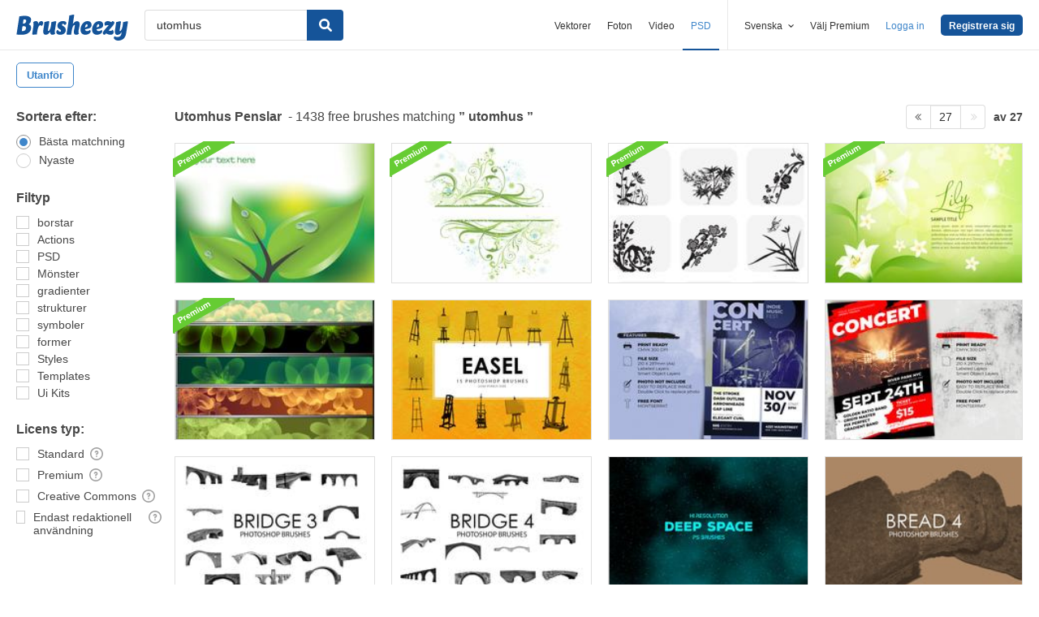

--- FILE ---
content_type: text/plain;charset=UTF-8
request_url: https://c.pub.network/v2/c
body_size: -111
content:
206d7b98-9535-483b-b619-b60c411102c8

--- FILE ---
content_type: text/plain;charset=UTF-8
request_url: https://c.pub.network/v2/c
body_size: -261
content:
bcd48fad-4579-4ece-ac02-1cc8b028ffea